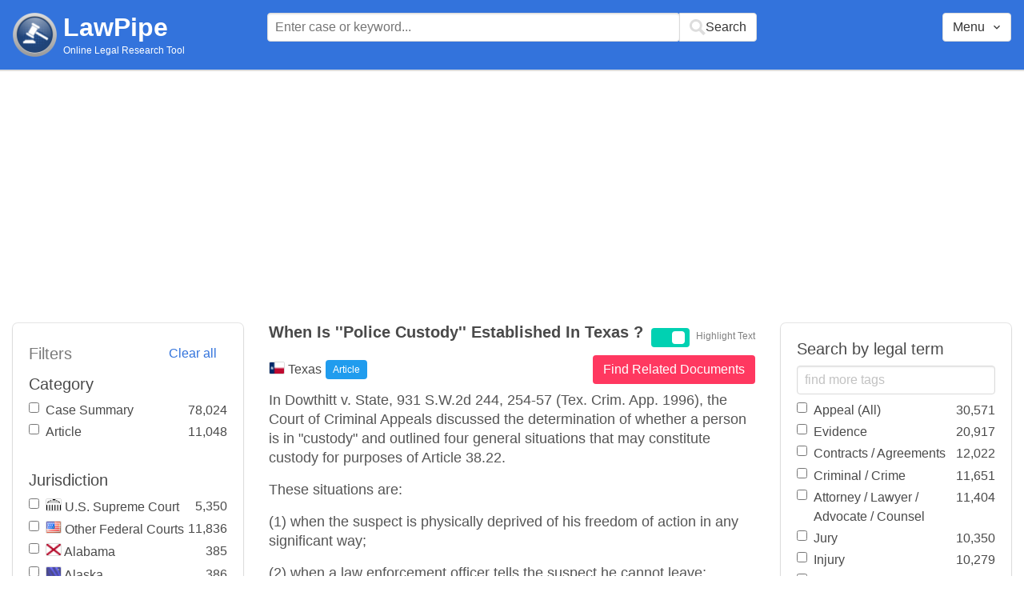

--- FILE ---
content_type: text/html; charset=utf-8
request_url: https://www.lawpipe.com/Texas/When_Is_Police_Custody_Established_In_Texas.html
body_size: 6802
content:
<!DOCTYPE html><html><head><meta name="csrf-param" content="authenticity_token" />
<meta name="csrf-token" content="A0AztUSIKVaD3ub8qbT7yQgujz_STBmzb7LXDSFZihPImr7EzSoIDE2_4rZeaOfLy3WqahleGLi3jI8kXmnmMQ" /><meta content="width=device-width, user-scalable=no" name="viewport" /><link href="https://cdnjs.cloudflare.com/ajax/libs/bulma/0.7.4/css/bulma.min.css" rel="stylesheet" /><link rel="stylesheet" href="/assets/application-872b30dc76b9478e875a9b2cbd51b3e20a4ca9c2af71afd8768ead67cf4360f4.css" media="all" /><link href="https://cdnjs.cloudflare.com/ajax/libs/MaterialDesign-Webfont/3.5.94/css/materialdesignicons.min.css" media="all" rel="stylesheet" type="text/css" /><link rel="icon" type="image/x-icon" href="/assets/favicon/favicon-facb3a47a164d398583faffe1e994ec56dee5de3625c9027c6d1053557758539.ico" /><title>When Is &#39;&#39;Police Custody&#39;&#39; Established In Texas ? | Lawpipe</title><script>
//<![CDATA[
window.gon={};gon.admin=false;gon.indexPrefix="us_production";gon.post={"id":1391,"title":"When Is ''Police Custody'' Established In Texas ?","status":"current","url":"Texas/When_Is_Police_Custody_Established_In_Texas.html","objectID":"article:Texas:When Is ''Police Custody'' Established In Texas ?","body":"In Dowthitt v. State, 931 S.W.2d 244, 254-57 (Tex. Crim. App. 1996), the Court of Criminal Appeals discussed the determination of whether a person is in \"custody\" and outlined four general situations that may constitute custody for purposes of Article 38.22. \r\nThese situations are: \r\n(1) when the suspect is physically deprived of his freedom of action in any significant way; \r\n(2) when a law enforcement officer tells the suspect he cannot leave; \r\n(3) when law enforcement officers create a situation that would lead a reasonable person to believe his freedom of movement has been significantly restricted;\r\n(4) when there is probable cause to arrest and law enforcement officers do not tell the suspect he is free to leave. See Dowthitt v. State, 931 S.W.2d at 255.\r\nWhen the fourth situation has occurred, the officer's knowledge of probable cause must be manifested to the suspect. See id. \r\nHowever, the fourth situation does not automatically establish custody; rather, custody is established if the manifestation of probable cause, combined with other circumstances, would lead a reasonable person to believe she is under restraint to the degree associated with an arrest. See id.","tags":["Appeal (All)","Arrest","Criminal / Crime","Custody (All)","Freedom of Movement","Legal Questions","Probable Cause","Reasonable Person"],"jurisdiction":"Texas","category":"Article"};gon.tags=[{"name":"Appeal (All)","exact":[],"fuzzy":["Appeal","Appellate"]},{"name":"Arrest","exact":[],"fuzzy":["Arrest"]},{"name":"Criminal / Crime","exact":["crime","crimes"],"fuzzy":["Criminal"]},{"name":"Custody (All)","exact":[],"fuzzy":["Custody"]},{"name":"Freedom of Movement","exact":[],"fuzzy":["Freedom of Movement"]},{"name":"Probable Cause","exact":[],"fuzzy":["Probable Cause"]},{"name":"Reasonable Person","exact":[],"fuzzy":["reasonable Person","reasonable Man"]},{"name":"Legal Questions","exact":[],"fuzzy":["\\?"]}];
//]]>
</script><script src="https://polyfill.io/v2/polyfill.min.js?features=IntersectionObserver"></script><script src="//d2wy8f7a9ursnm.cloudfront.net/v6/bugsnag.min.js"></script>
<script>window.bugsnagClient = bugsnag('3d8ae9d55477db4dbff575dffdfd611e')</script>
<script>
  (function(i,s,o,g,r,a,m){i['GoogleAnalyticsObject']=r;i[r]=i[r]||function(){
  (i[r].q=i[r].q||[]).push(arguments)},i[r].l=1*new Date();a=s.createElement(o),
  m=s.getElementsByTagName(o)[0];a.async=1;a.src=g;m.parentNode.insertBefore(a,m)
  })(window,document,'script','https://www.google-analytics.com/analytics.js','ga');
  ga('create', 'UA-85542431-1', 'auto');
  ga('send', 'pageview');
</script>
<script async src=https://pagead2.googlesyndication.com/pagead/js/adsbygoogle.js?client=ca-pub-9583895581847563
        crossorigin="anonymous"></script><meta name="google-site-verification" content="ygfJxwyQtRGNDoeujxtmP379lSaFaLOGWstrrna8KT0" /><meta name="msvalidate.01" content="C29844DC1AAEB755F48323FC32EA0F3C" /></head></html><body class="desktop"><div class="app-container"><div id="body"><div aria-label="main navigation" class="navbar2 full-width" role="navigation"><div class="columns"><div class="column is-3"><div class="level is-mobile"><div class="level-left"><div class="brand"><a href="/"><img src="/assets/logo-cc2e3333210031b1ef620ba61c6257454f7f7b377faef3e9aa3107232eadf1ed.png" /></a><div class="brand-name"><div class="title homepage"><a href="/">LawPipe</a></div><div class="subtitle has-text is-size-7">Online Legal Research Tool</div></div></div></div></div></div><div class="column is-6"><div id="top-search"></div></div><div class="column"></div><div class="column"></div><div class="column"><div id="menu"></div></div></div></div><div id="app"><div class="columns"><div class="column is-3"></div><div class="column is-5"><div class="search-post"><h1 class="post-title">When Is &#39;&#39;Police Custody&#39;&#39; Established In Texas ?</h1></div>In Dowthitt v. State, 931 S.W.2d 244, 254-57 (Tex. Crim. App. 1996), the Court of Criminal Appeals discussed the determination of whether a person is in "custody" and outlined four general situations that may constitute custody for purposes of Article 38.22. 
These situations are: 
(1) when the suspect is physically deprived of his freedom of action in any significant way; 
(2) when a law enforcement officer tells the suspect he cannot leave; 
(3) when law enforcement officers create a situation that would lead a reasonable person to believe his freedom of movement has been significantly restricted;
(4) when there is probable cause to arrest and law enforcement officers do not tell the suspect he is free to leave. See Dowthitt v. State, 931 S.W.2d at 255.
When the fourth situation has occurred, the officer's knowledge of probable cause must be manifested to the suspect. See id. 
However, the fourth situation does not automatically establish custody; rather, custody is established if the manifestation of probable cause, combined with other circumstances, would lead a reasonable person to believe she is under restraint to the degree associated with an arrest. See id.</div></div></div><script src="/vite/assets/application-Df-iJ2go.js" crossorigin="anonymous" type="module"></script><link rel="modulepreload" href="/vite/assets/Modal-BsVoOkwH.js" as="script" crossorigin="anonymous"></div></div><footer class="footer"><div><a href="/about">About</a></div><div><a href="/features">Features</a></div><div><a href="/terms-conditions">Terms Conditions</a></div><div><a href="/disclaimer">Disclaimer</a></div><div><a href="/privacy-policy">Privacy Policy</a></div><div><a href="/contact">Contact</a></div><br /><div class="has-text-grey">The above are quotes from court cases and statutes. The information is not legal advice and is not guaranteed to be up-to-date complete or correct. Some of the quotations were edited for clarity. Please read the Website Disclaimer carefully before you start to use this Website. By using the Website and its content you are agreeing to the Website Disclaimer and our Terms & Conditions.</div></footer></body>

--- FILE ---
content_type: text/html; charset=utf-8
request_url: https://www.google.com/recaptcha/api2/aframe
body_size: 267
content:
<!DOCTYPE HTML><html><head><meta http-equiv="content-type" content="text/html; charset=UTF-8"></head><body><script nonce="Ll9wQK-F1pD-S4wwtmQhPg">/** Anti-fraud and anti-abuse applications only. See google.com/recaptcha */ try{var clients={'sodar':'https://pagead2.googlesyndication.com/pagead/sodar?'};window.addEventListener("message",function(a){try{if(a.source===window.parent){var b=JSON.parse(a.data);var c=clients[b['id']];if(c){var d=document.createElement('img');d.src=c+b['params']+'&rc='+(localStorage.getItem("rc::a")?sessionStorage.getItem("rc::b"):"");window.document.body.appendChild(d);sessionStorage.setItem("rc::e",parseInt(sessionStorage.getItem("rc::e")||0)+1);localStorage.setItem("rc::h",'1769336013680');}}}catch(b){}});window.parent.postMessage("_grecaptcha_ready", "*");}catch(b){}</script></body></html>